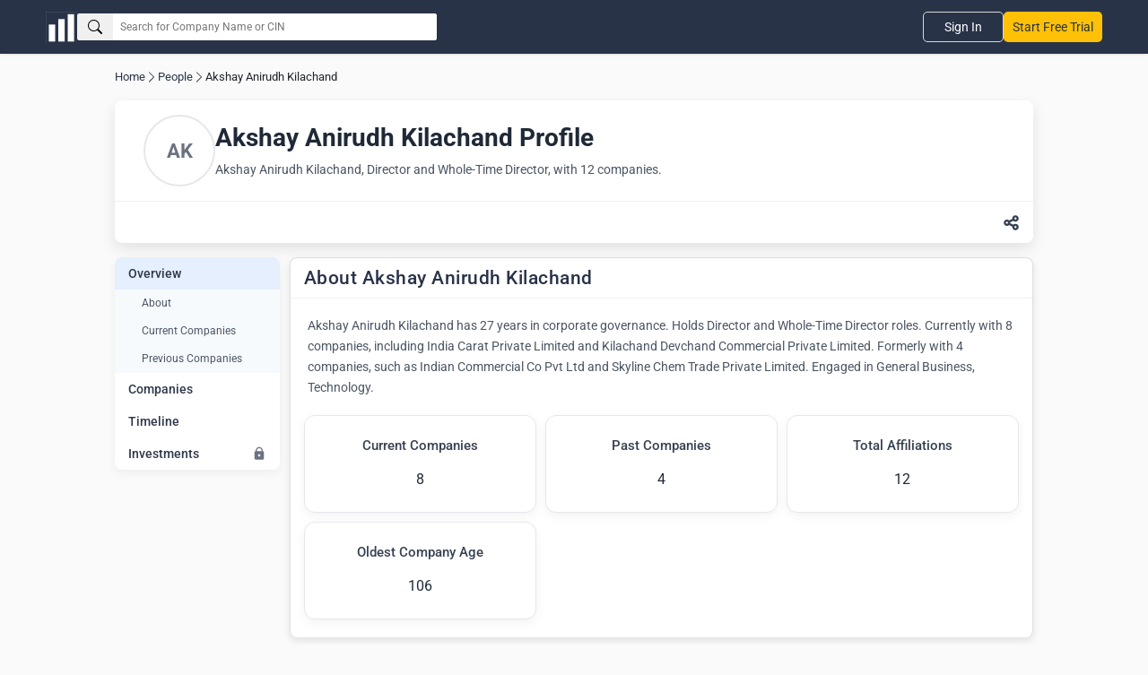

--- FILE ---
content_type: text/html; charset=utf-8
request_url: https://www.thecompanycheck.com/people-profile/akshay-anirudh-kilachand/00296727
body_size: 11168
content:
<!DOCTYPE html><html lang=en-IN><head><title>Akshay Kilachand | Director Profile | The Company Check</title><meta charset=utf-8><meta name=viewport content="width=device-width, initial-scale=1.0"><meta http-equiv=X-UA-Compatible content="IE=edge"><meta name=description content="Akshay Anirudh Kilachand, Director and Whole-Time Director, with 12 companies: India Carat Private Limited, Kilachand."><meta name=keywords><meta name=author content="The Company Check"><meta name=distribution content=global><meta property=og:title content="Akshay Kilachand | Director Profile | The Company Check"><meta property=og:description content="Akshay Anirudh Kilachand, Director and Whole-Time Director, with 12 companies: India Carat Private Limited, Kilachand."><meta property=og:image content=https://www.thecompanycheck.com/images/thecompanycheck_1200_627.jpg><meta property=og:url content=https://www.thecompanycheck.com/people-profile/akshay-anirudh-kilachand/00296727><meta property=og:type content=website><meta property=og:image:width content=1200><meta property=og:image:height content=627><meta name=twitter:title content="Akshay Kilachand | Director Profile | The Company Check"><meta name=twitter:description content="Akshay Anirudh Kilachand, Director and Whole-Time Director, with 12 companies: India Carat Private Limited, Kilachand."><meta name=twitter:image content=https://www.thecompanycheck.com/images/thecompanycheck_1200_627.jpg><meta name=twitter:creator content=@TheCompanyCheck><meta name=twitter:site content=@TheCompanyCheck><meta name=twitter:card content=summary_large_image><meta itemprop=name content="Akshay Kilachand | Director Profile | The Company Check"><meta itemprop=description content="Akshay Anirudh Kilachand, Director and Whole-Time Director, with 12 companies: India Carat Private Limited, Kilachand."><meta name=theme-color content=#293348><meta property=fb:page_id content=110745230275774><meta property=fb:app_id content=1299157640253783><meta name=robots content="index, follow"><link rel=canonical href=https://www.thecompanycheck.com/people-profile/akshay-anirudh-kilachand/00296727><link rel=apple-touch-icon sizes=180x180 href=/apple-touch-icon.png><link rel=icon type=image/png sizes=32x32 href=/favicon-32x32.png><link rel=icon type=image/png sizes=16x16 href=/favicon-16x16.png><script src="/cdn-cgi/scripts/7d0fa10a/cloudflare-static/rocket-loader.min.js" data-cf-settings="25f2ce431ad54aa94244175d-|49"></script><link rel=stylesheet href=https://cdnjs.cloudflare.com/ajax/libs/font-awesome/6.6.0/css/all.min.css referrerpolicy=no-referrer as=style onload="this.onload=null;this.rel='stylesheet'"><noscript><link rel=stylesheet href=https://cdnjs.cloudflare.com/ajax/libs/font-awesome/6.6.0/css/all.min.css></noscript><style type="text/css">@font-face {font-family:Roboto;font-style:normal;font-weight:400;src:url(/cf-fonts/s/roboto/5.0.11/cyrillic/400/normal.woff2);unicode-range:U+0301,U+0400-045F,U+0490-0491,U+04B0-04B1,U+2116;font-display:swap;}@font-face {font-family:Roboto;font-style:normal;font-weight:400;src:url(/cf-fonts/s/roboto/5.0.11/greek-ext/400/normal.woff2);unicode-range:U+1F00-1FFF;font-display:swap;}@font-face {font-family:Roboto;font-style:normal;font-weight:400;src:url(/cf-fonts/s/roboto/5.0.11/vietnamese/400/normal.woff2);unicode-range:U+0102-0103,U+0110-0111,U+0128-0129,U+0168-0169,U+01A0-01A1,U+01AF-01B0,U+0300-0301,U+0303-0304,U+0308-0309,U+0323,U+0329,U+1EA0-1EF9,U+20AB;font-display:swap;}@font-face {font-family:Roboto;font-style:normal;font-weight:400;src:url(/cf-fonts/s/roboto/5.0.11/latin/400/normal.woff2);unicode-range:U+0000-00FF,U+0131,U+0152-0153,U+02BB-02BC,U+02C6,U+02DA,U+02DC,U+0304,U+0308,U+0329,U+2000-206F,U+2074,U+20AC,U+2122,U+2191,U+2193,U+2212,U+2215,U+FEFF,U+FFFD;font-display:swap;}@font-face {font-family:Roboto;font-style:normal;font-weight:400;src:url(/cf-fonts/s/roboto/5.0.11/latin-ext/400/normal.woff2);unicode-range:U+0100-02AF,U+0304,U+0308,U+0329,U+1E00-1E9F,U+1EF2-1EFF,U+2020,U+20A0-20AB,U+20AD-20CF,U+2113,U+2C60-2C7F,U+A720-A7FF;font-display:swap;}@font-face {font-family:Roboto;font-style:normal;font-weight:400;src:url(/cf-fonts/s/roboto/5.0.11/greek/400/normal.woff2);unicode-range:U+0370-03FF;font-display:swap;}@font-face {font-family:Roboto;font-style:normal;font-weight:400;src:url(/cf-fonts/s/roboto/5.0.11/cyrillic-ext/400/normal.woff2);unicode-range:U+0460-052F,U+1C80-1C88,U+20B4,U+2DE0-2DFF,U+A640-A69F,U+FE2E-FE2F;font-display:swap;}@font-face {font-family:Roboto;font-style:normal;font-weight:500;src:url(/cf-fonts/s/roboto/5.0.11/greek-ext/500/normal.woff2);unicode-range:U+1F00-1FFF;font-display:swap;}@font-face {font-family:Roboto;font-style:normal;font-weight:500;src:url(/cf-fonts/s/roboto/5.0.11/latin/500/normal.woff2);unicode-range:U+0000-00FF,U+0131,U+0152-0153,U+02BB-02BC,U+02C6,U+02DA,U+02DC,U+0304,U+0308,U+0329,U+2000-206F,U+2074,U+20AC,U+2122,U+2191,U+2193,U+2212,U+2215,U+FEFF,U+FFFD;font-display:swap;}@font-face {font-family:Roboto;font-style:normal;font-weight:500;src:url(/cf-fonts/s/roboto/5.0.11/cyrillic/500/normal.woff2);unicode-range:U+0301,U+0400-045F,U+0490-0491,U+04B0-04B1,U+2116;font-display:swap;}@font-face {font-family:Roboto;font-style:normal;font-weight:500;src:url(/cf-fonts/s/roboto/5.0.11/greek/500/normal.woff2);unicode-range:U+0370-03FF;font-display:swap;}@font-face {font-family:Roboto;font-style:normal;font-weight:500;src:url(/cf-fonts/s/roboto/5.0.11/vietnamese/500/normal.woff2);unicode-range:U+0102-0103,U+0110-0111,U+0128-0129,U+0168-0169,U+01A0-01A1,U+01AF-01B0,U+0300-0301,U+0303-0304,U+0308-0309,U+0323,U+0329,U+1EA0-1EF9,U+20AB;font-display:swap;}@font-face {font-family:Roboto;font-style:normal;font-weight:500;src:url(/cf-fonts/s/roboto/5.0.11/cyrillic-ext/500/normal.woff2);unicode-range:U+0460-052F,U+1C80-1C88,U+20B4,U+2DE0-2DFF,U+A640-A69F,U+FE2E-FE2F;font-display:swap;}@font-face {font-family:Roboto;font-style:normal;font-weight:500;src:url(/cf-fonts/s/roboto/5.0.11/latin-ext/500/normal.woff2);unicode-range:U+0100-02AF,U+0304,U+0308,U+0329,U+1E00-1E9F,U+1EF2-1EFF,U+2020,U+20A0-20AB,U+20AD-20CF,U+2113,U+2C60-2C7F,U+A720-A7FF;font-display:swap;}@font-face {font-family:Roboto;font-style:normal;font-weight:700;src:url(/cf-fonts/s/roboto/5.0.11/cyrillic-ext/700/normal.woff2);unicode-range:U+0460-052F,U+1C80-1C88,U+20B4,U+2DE0-2DFF,U+A640-A69F,U+FE2E-FE2F;font-display:swap;}@font-face {font-family:Roboto;font-style:normal;font-weight:700;src:url(/cf-fonts/s/roboto/5.0.11/greek/700/normal.woff2);unicode-range:U+0370-03FF;font-display:swap;}@font-face {font-family:Roboto;font-style:normal;font-weight:700;src:url(/cf-fonts/s/roboto/5.0.11/greek-ext/700/normal.woff2);unicode-range:U+1F00-1FFF;font-display:swap;}@font-face {font-family:Roboto;font-style:normal;font-weight:700;src:url(/cf-fonts/s/roboto/5.0.11/cyrillic/700/normal.woff2);unicode-range:U+0301,U+0400-045F,U+0490-0491,U+04B0-04B1,U+2116;font-display:swap;}@font-face {font-family:Roboto;font-style:normal;font-weight:700;src:url(/cf-fonts/s/roboto/5.0.11/latin-ext/700/normal.woff2);unicode-range:U+0100-02AF,U+0304,U+0308,U+0329,U+1E00-1E9F,U+1EF2-1EFF,U+2020,U+20A0-20AB,U+20AD-20CF,U+2113,U+2C60-2C7F,U+A720-A7FF;font-display:swap;}@font-face {font-family:Roboto;font-style:normal;font-weight:700;src:url(/cf-fonts/s/roboto/5.0.11/latin/700/normal.woff2);unicode-range:U+0000-00FF,U+0131,U+0152-0153,U+02BB-02BC,U+02C6,U+02DA,U+02DC,U+0304,U+0308,U+0329,U+2000-206F,U+2074,U+20AC,U+2122,U+2191,U+2193,U+2212,U+2215,U+FEFF,U+FFFD;font-display:swap;}@font-face {font-family:Roboto;font-style:normal;font-weight:700;src:url(/cf-fonts/s/roboto/5.0.11/vietnamese/700/normal.woff2);unicode-range:U+0102-0103,U+0110-0111,U+0128-0129,U+0168-0169,U+01A0-01A1,U+01AF-01B0,U+0300-0301,U+0303-0304,U+0308-0309,U+0323,U+0329,U+1EA0-1EF9,U+20AB;font-display:swap;}</style><script type=application/ld+json>{"@context":"https://schema.org/","@type":"WebSite","mainEntity":{"@type":"Organization","name":"The Company Check","alternateName":"Thecompanycheck","legalName":"TCC Information PVT LTD","foundingDate":"19 Oct 2019","url":"https://www.thecompanycheck.com","logo":"https://www.thecompanycheck.com/Images/tcc-logo/companycheck_logo.webp","description":"The Company Check is a powerful platform offering comprehensive private and public company data. Using advanced algorithms, we deliver financial insights, corporate structures, director and shareholder details. Users can search extensive databases, track competitors, and generate in-depth reports. With detailed investment data and market trends, we empower businesses and investors to make confident, informed decisions.","address":{"@type":"PostalAddress","streetAddress":"Unit 24 Ground Floor, Tower B2, Spaze Itech Park, Sec-49, Sohna Road","addressLocality":"Gurgaon","addressRegion":"Haryana","postalCode":"122018","addressCountry":"IN"},"contactPoint":{"@type":"ContactPoint","contactType":"customer support","email":"support@thecompanycheck.com","url":"https://www.thecompanycheck.com"},"sameAs":["https://www.linkedin.com/company/the-company-check","https://www.facebook.com/The-Company-Check-104898894321356","https://twitter.com/TheCompanyCheck","https://www.youtube.com/channel/UCUtj-H5uYewlHCuJMSzI8bQ","https://www.quora.com/profile/The-Company-Check/"]}}</script><script async type=application/ld+json>{"@context":"https://schema.org/","@type":"WebSite","name":"The Company Check","url":"https://www.thecompanycheck.com","potentialAction":{"@type":"SearchAction","target":"https://www.thecompanycheck.com/textsearch?q={search_term_string}","query-input":"required name=search_term_string"}}</script><script async type=application/ld+json>{"@context":"https://schema.org/","@type":"BreadcrumbList","itemListElement":[{"@type":"ListItem","position":1,"item":[{"@id":"https://www.thecompanycheck.com/","name":"The Company Check"}]},{"@type":"ListItem","position":2,"item":[{"@id":"https://www.thecompanycheck.com/director-directory","name":"People"}]},{"@type":"ListItem","position":3,"item":[{"@id":"https://www.thecompanycheck.com/people-profile/akshay-anirudh-kilachand/00296727","name":"AKSHAY ANIRUDH KILACHAND"}]}]}</script><script type=application/ld+json>{"@context":"https://schema.org/","@type":"WebPage","mainEntity":{"@type":"Person","name":"Akshay Kilachand","knows":"AKSHAY ANIRUDH KILACHAND","image":"","url":"https://www.thecompanycheck.com/people-profile/akshay-anirudh-kilachand/00296727","description":"Akshay Anirudh Kilachand has 27 years in corporate governance. Holds Director and Whole-Time Director roles. Currently with 8 companies, including India Carat Private Limited and Kilachand Devchand Commercial Private Limited. Formerly with 4 companies, such as Indian Commercial Co Pvt Ltd and Skyline Chem Trade Private Limited. Engaged in General Business, Technology. ","gender":"Male","Nationality":"GB","address":{"@type":"PostalAddress","addressLocality":"KILACHAND HOUSE, NEPEANSEA RD, MALABAR HILL MUMBAI MUMBAI 400006 MH IN","addressRegion":"-","postalCode":"400006","addressCountry":"IN"},"memberOf":[{"@type":"Organization","name":"India Carat Private Limited","image":"https://img.thecompanycheck.com/companylogo/india_carat_private_limited.webp","logo":"https://img.thecompanycheck.com/companylogo/india_carat_private_limited.webp","url":"www.thecompanycheck.com/company/india-carat-private-limited/U01110MH1933PTC001922"},{"@type":"Organization","name":"Kilachand Devchand Commercial Private Limited","url":"www.thecompanycheck.com/company/kilachand-devchand-commercial-private-limited/U51909MH2003PTC141348"},{"@type":"Organization","name":"Sigma Tech India Private Limited","image":"https://img.thecompanycheck.com/companylogo/plesk_096cffa2.webp","logo":"https://img.thecompanycheck.com/companylogo/plesk_096cffa2.webp","url":"www.thecompanycheck.com/company/sigma-tech-india-private-limited/U72900MH2001PTC130576"},{"@type":"Organization","name":"Dealwell Consultants Private Limited","url":"www.thecompanycheck.com/company/dealwell-consultants-private-limited/U74140MH1995PTC088074"},{"@type":"Organization","name":"Indian Commercial Co Pvt Ltd","image":"https://img.thecompanycheck.com/companylogo/indian_commercial_company_pvt_ltd_4e4b2cdd.webp","logo":"https://img.thecompanycheck.com/companylogo/indian_commercial_company_pvt_ltd_4e4b2cdd.webp","url":"www.thecompanycheck.com/company/indian-commercial-co-pvt-ltd/U74999MH1943PTC004042"},{"@type":"Organization","name":"Kilachand Devchand And Company Private Limited","url":"www.thecompanycheck.com/company/kilachand-devchand-and-company-private-limited/U91900MH1919PTC000613"},{"@type":"Organization","name":"Skyline Chem Trade Private Limited","url":"www.thecompanycheck.com/company/skyline-chem-trade-private-limited/U99999MH2002PTC137508"},{"@type":"Organization","name":"Cam Food Concepts Llp","url":"www.thecompanycheck.com/company/cam-food-concepts-llp/AAA-7341"}]},"sameAs":["https://www.linkedin.com/in/akshay-kilachand-372a511/"],"hasPart":{"@type":"WebPageElement"}}</script><script rel=preload src=https://www.gstatic.com/charts/loader.js type="25f2ce431ad54aa94244175d-text/javascript"></script><script src=/js/minifiedChart.js type="25f2ce431ad54aa94244175d-text/javascript"></script><script src="/js/BundleFiles/preloginJs.min.js?v=1.2" type="25f2ce431ad54aa94244175d-text/javascript"></script><link rel=stylesheet href="/css/BundleFiles/WithOutLogin25.min.css?ts=1.2" media=all><script async src="https://www.googletagmanager.com/gtag/js?id=G-BJ2R3ED1FH" type="25f2ce431ad54aa94244175d-text/javascript"></script><script type="25f2ce431ad54aa94244175d-text/javascript">window.dataLayer=window.dataLayer||[];function gtag(){dataLayer.push(arguments);}
gtag('js',new Date());gtag('config','G-BJ2R3ED1FH');</script><body data-spy=scroll data-target=.navbar-fixed-top><input type=hidden id=ReturncanonicalUrl value=https://www.thecompanycheck.com/people-profile/akshay-anirudh-kilachand/00296727><div id=loadingElement class=modal-loader role=status aria-live=polite><div class=loader-overlap><div class=loading><span></span> <span></span> <span></span></div></div></div><header class="main-header-top navbar navbar-default navbar-expand-lg inner-header"><nav class=main-header-flex aria-label="Main navigation"><div class="company-logo lazyload"><a href="/" class=d-block aria-label="Dashboard Home"> <img src=/Images/tcc-logo/dashboard-logo.webp loading=lazy alt="The Company Check logo for business dashboard" width=35 height=35> </a></div><form role=search class=header-search-flex onclick="if (!window.__cfRLUnblockHandlers) return false; preventClose(event)" id=searchboxexpandable data-cf-modified-25f2ce431ad54aa94244175d-=""><div class="search-input-bx lazyload"><button id=btnSearch type=button class=searchbtn aria-label=Search> <svg xmlns=http://www.w3.org/2000/svg width=16 height=16 fill=currentColor class="bi bi-search" viewBox="0 0 16 16"><path d="M11.742 10.344a6.5 6.5 0 1 0-1.397 1.398h-.001q.044.06.098.115l3.85 3.85a1 1 0 0 0 1.415-1.414l-3.85-3.85a1 1 0 0 0-.115-.1zM12 6.5a5.5 5.5 0 1 1-11 0 5.5 5.5 0 0 1 11 0" /></svg> </button> <input id=txtSearchGlobal placeholder="Search for Company Name or CIN" aria-label=Search><div id=ul_CompanyListGlobal style=display:none class="innse98s new-search-box"><div class=new-search-top style=display:none id=SearchHeaderTab><ul class=new-search-tabs role=tablist><li role=tab data-tab=searchallData class="active lazyload">All<li role=tab data-tab=Companysearchtab class=lazyload>Companies<li role=tab data-tab=Peoplesearchtab class=lazyload>People</ul></div><div class="search-content active" id=searchallData role=tabpanel><div class=search-header-inner-box><div class=search-heading>Companies</div><ul class=new-search-list-item id=AllDataSearch></ul></div><div id=peopleSearchaheader style=display:none;margin-top:10px class=search-header-inner-box><div class=search-heading>People</div><ul class=new-search-list-item id=AllDataPeopleSearch></ul></div></div><div class=search-content id=Companysearchtab role=tabpanel><div class=search-heading>Companies</div><ul class=new-search-list-item id=CompanysearchtabData></ul></div><div class=search-content id=Peoplesearchtab role=tabpanel><div class=search-heading>People</div><ul class=new-search-list-item id=PeoplesearchtabData></ul></div></div></div></form><nav class=header-nav-right aria-label="Secondary navigation"><div class=mobile-togglemenu><div class=signupli><a class=lazyload href=https://platform.thecompanycheck.com/signup>Start Free Trial</a></div><button class=tagglemenu-bar aria-label="Toggle navigation menu" aria-expanded=false> <svg xmlns=http://www.w3.org/2000/svg width=30 height=30 fill=currentColor class="bi bi-list" viewBox="0 0 16 16"><path fill-rule=evenodd d="M2.5 12a.5.5 0 0 1 .5-.5h10a.5.5 0 0 1 0 1H3a.5.5 0 0 1-.5-.5m0-4a.5.5 0 0 1 .5-.5h10a.5.5 0 0 1 0 1H3a.5.5 0 0 1-.5-.5m0-4a.5.5 0 0 1 .5-.5h10a.5.5 0 0 1 0 1H3a.5.5 0 0 1-.5-.5" /></svg> </button></div><ul class="header-nav headernav-dropdown"><li class=signinbtn><a class=lazyload href=https://platform.thecompanycheck.com/account>Sign In</a><li class="signupli mobiledevice"><a class=lazyload href=https://platform.thecompanycheck.com/signup>Start Free Trial</a></ul></nav> </nav></header><main role=main class=main-content-body><main class=people-profile-main style=margin-top:1rem><div class=main-bradcrum-item style=width:80%><a href=https://www.thecompanycheck.com title=Home>Home</a><svg xmlns=http://www.w3.org/2000/svg width=14 height=14 fill=currentColor class="bi bi-chevron-right" viewBox="0 0 16 16"><path fill-rule=evenodd d="M4.646 1.646a.5.5 0 0 1 .708 0l6 6a.5.5 0 0 1 0 .708l-6 6a.5.5 0 0 1-.708-.708L10.293 8 4.646 2.354a.5.5 0 0 1 0-.708"></path></svg><a href=https://www.thecompanycheck.com/director-directory>People</a><svg xmlns=http://www.w3.org/2000/svg width=14 height=14 fill=currentColor class="bi bi-chevron-right" viewBox="0 0 16 16"><path fill-rule=evenodd d="M4.646 1.646a.5.5 0 0 1 .708 0l6 6a.5.5 0 0 1 0 .708l-6 6a.5.5 0 0 1-.708-.708L10.293 8 4.646 2.354a.5.5 0 0 1 0-.708"></path></svg><span class=current-page style=cursor:pointer>Akshay Anirudh Kilachand</span></div><div class=profile-card-header><div class=profile-card><p class="profile-img initial-nm">AK<div class=profile-info><h2 class=profile-name>Akshay Anirudh Kilachand Profile</h2><p>Akshay Anirudh Kilachand, Director and Whole-Time Director, with 12 companies.</div></div><div class=action-buttons><div class=left></div><div class=right></div><button class=share-btn id=shareButton onclick="if (!window.__cfRLUnblockHandlers) return false; toggleShareOptions()" aria-label="Share this content" data-cf-modified-25f2ce431ad54aa94244175d-=""><svg xmlns=http://www.w3.org/2000/svg viewBox="0 0 448 512" fill=currentColor width=16><path d="M448 127.1C448 181 405 223.1 352 223.1C326.1 223.1 302.6 213.8 285.4 197.1L191.3 244.1C191.8 248 191.1 251.1 191.1 256C191.1 260 191.8 263.1 191.3 267.9L285.4 314.9C302.6 298.2 326.1 288 352 288C405 288 448 330.1 448 384C448 437 405 480 352 480C298.1 480 256 437 256 384C256 379.1 256.2 376 256.7 372.1L162.6 325.1C145.4 341.8 121.9 352 96 352C42.98 352 0 309 0 256C0 202.1 42.98 160 96 160C121.9 160 145.4 170.2 162.6 186.9L256.7 139.9C256.2 135.1 256 132 256 128C256 74.98 298.1 32 352 32C405 32 448 74.98 448 128L448 127.1zM95.1 287.1C113.7 287.1 127.1 273.7 127.1 255.1C127.1 238.3 113.7 223.1 95.1 223.1C78.33 223.1 63.1 238.3 63.1 255.1C63.1 273.7 78.33 287.1 95.1 287.1zM352 95.1C334.3 95.1 320 110.3 320 127.1C320 145.7 334.3 159.1 352 159.1C369.7 159.1 384 145.7 384 127.1C384 110.3 369.7 95.1 352 95.1zM352 416C369.7 416 384 401.7 384 384C384 366.3 369.7 352 352 352C334.3 352 320 366.3 320 384C320 401.7 334.3 416 352 416z"></path></svg></button></div><div id=people-profile-share class=people-profile-share-popup style=display:none><div id=share-buttons><a href="https://api.whatsapp.com/send?text=Akshay Kilachand | Director Profile | The Company Check %20 https://www.thecompanycheck.com/people-profile/akshay-anirudh-kilachand/00296727" data-action=share/whatsapp/share target=_blank> <svg xmlns=http://www.w3.org/2000/svg width=16 height=16 fill=currentColor class="bi bi-whatsapp" viewBox="0 0 16 16"><path d="M13.601 2.326A7.85 7.85 0 0 0 7.994 0C3.627 0 .068 3.558.064 7.926c0 1.399.366 2.76 1.057 3.965L0 16l4.204-1.102a7.9 7.9 0 0 0 3.79.965h.004c4.368 0 7.926-3.558 7.93-7.93A7.9 7.9 0 0 0 13.6 2.326zM7.994 14.521a6.6 6.6 0 0 1-3.356-.92l-.24-.144-2.494.654.666-2.433-.156-.251a6.56 6.56 0 0 1-1.007-3.505c0-3.626 2.957-6.584 6.591-6.584a6.56 6.56 0 0 1 4.66 1.931 6.56 6.56 0 0 1 1.928 4.66c-.004 3.639-2.961 6.592-6.592 6.592m3.615-4.934c-.197-.099-1.17-.578-1.353-.646-.182-.065-.315-.099-.445.099-.133.197-.513.646-.627.775-.114.133-.232.148-.43.05-.197-.1-.836-.308-1.592-.985-.59-.525-.985-1.175-1.103-1.372-.114-.198-.011-.304.088-.403.087-.088.197-.232.296-.346.1-.114.133-.198.198-.33.065-.134.034-.248-.015-.347-.05-.099-.445-1.076-.612-1.47-.16-.389-.323-.335-.445-.34-.114-.007-.247-.007-.38-.007a.73.73 0 0 0-.529.247c-.182.198-.691.677-.691 1.654s.71 1.916.81 2.049c.098.133 1.394 2.132 3.383 2.992.47.205.84.326 1.129.418.475.152.904.129 1.246.08.38-.058 1.171-.48 1.338-.943.164-.464.164-.86.114-.943-.049-.084-.182-.133-.38-.232"></path></svg> Whatsapp </a> <a href="/cdn-cgi/l/email-protection#[base64]" target=_blank> <svg xmlns=http://www.w3.org/2000/svg width=16 height=16 fill=currentColor class="bi bi-envelope-fill" viewBox="0 0 16 16"><path d="M.05 3.555A2 2 0 0 1 2 2h12a2 2 0 0 1 1.95 1.555L8 8.414zM0 4.697v7.104l5.803-3.558zM6.761 8.83l-6.57 4.027A2 2 0 0 0 2 14h12a2 2 0 0 0 1.808-1.144l-6.57-4.027L8 9.586zm3.436-.586L16 11.801V4.697z"></path></svg> Email </a> <a href="https://www.facebook.com/sharer/sharer.php?u=https://www.thecompanycheck.com/people-profile/akshay-anirudh-kilachand/00296727" target=_blank> <svg xmlns=http://www.w3.org/2000/svg width=16 height=16 fill=currentColor class="bi bi-facebook" viewBox="0 0 16 16"><path d="M16 8.049c0-4.446-3.582-8.05-8-8.05C3.58 0-.002 3.603-.002 8.05c0 4.017 2.926 7.347 6.75 7.951v-5.625h-2.03V8.05H6.75V6.275c0-2.017 1.195-3.131 3.022-3.131.876 0 1.791.157 1.791.157v1.98h-1.009c-.993 0-1.303.621-1.303 1.258v1.51h2.218l-.354 2.326H9.25V16c3.824-.604 6.75-3.934 6.75-7.951"></path></svg> Facebook </a> <a href="https://twitter.com/intent/tweet?url=https://www.thecompanycheck.com/people-profile/akshay-anirudh-kilachand/00296727&amp;text=Akshay Anirudh Kilachand, Director and Whole-Time Director, with 12 companies: India Carat Private Limited, Kilachand." target=_blank> <svg xmlns=http://www.w3.org/2000/svg width=16 height=16 fill=currentColor class="bi bi-twitter-x" viewBox="0 0 16 16"><path d="M12.6.75h2.454l-5.36 6.142L16 15.25h-4.937l-3.867-5.07-4.425 5.07H.316l5.733-6.57L0 .75h5.063l3.495 4.633L12.601.75Zm-.86 13.028h1.36L4.323 2.145H2.865z"></path></svg> Twitter </a> <a href="https://www.linkedin.com/shareArticle?url=https://www.thecompanycheck.com/people-profile/akshay-anirudh-kilachand/00296727&amp;title=&amp;summary=Akshay Anirudh Kilachand, Director and Whole-Time Director, with 12 companies: India Carat Private Limited, Kilachand.&amp;source=TheCompanyCheck" target=_blank> <svg xmlns=http://www.w3.org/2000/svg width=16 height=16 fill=currentColor class="bi bi-linkedin" viewBox="0 0 16 16"><path d="M0 1.146C0 .513.526 0 1.175 0h13.65C15.474 0 16 .513 16 1.146v13.708c0 .633-.526 1.146-1.175 1.146H1.175C.526 16 0 15.487 0 14.854zm4.943 12.248V6.169H2.542v7.225zm-1.2-8.212c.837 0 1.358-.554 1.358-1.248-.015-.709-.52-1.248-1.342-1.248S2.4 3.226 2.4 3.934c0 .694.521 1.248 1.327 1.248zm4.908 8.212V9.359c0-.216.016-.432.08-.586.173-.431.568-.878 1.232-.878.869 0 1.216.662 1.216 1.634v3.865h2.401V9.25c0-2.22-1.184-3.252-2.764-3.252-1.274 0-1.845.7-2.165 1.193v.025h-.016l.016-.025V6.169h-2.4c.03.678 0 7.225 0 7.225z"></path></svg> LinkedIn </a> <button id=copyButton onclick="if (!window.__cfRLUnblockHandlers) return false; copyToClipboard()" data-cf-modified-25f2ce431ad54aa94244175d-=""><svg xmlns=http://www.w3.org/2000/svg width=16 height=16 fill=currentColor class="bi bi-copy" viewBox="0 0 16 16"><path fill-rule=evenodd d="M4 2a2 2 0 0 1 2-2h8a2 2 0 0 1 2 2v8a2 2 0 0 1-2 2H6a2 2 0 0 1-2-2zm2-1a1 1 0 0 0-1 1v8a1 1 0 0 0 1 1h8a1 1 0 0 0 1-1V2a1 1 0 0 0-1-1zM2 5a1 1 0 0 0-1 1v8a1 1 0 0 0 1 1h8a1 1 0 0 0 1-1v-1h1v1a2 2 0 0 1-2 2H2a2 2 0 0 1-2-2V6a2 2 0 0 1 2-2h1v1z"></path></svg> Copy URL</button></div></div></div><script data-cfasync="false" src="/cdn-cgi/scripts/5c5dd728/cloudflare-static/email-decode.min.js"></script><script type="25f2ce431ad54aa94244175d-text/javascript">const shareButton=document.getElementById("shareButton");const shareOptions=document.getElementById("people-profile-share");shareButton.addEventListener("click",()=>{const isHidden=shareOptions.style.display==="none"||shareOptions.style.display==="";shareOptions.style.display=isHidden?"block":"none";});document.addEventListener("click",(event)=>{if(shareOptions.style.display==="block"&&!shareOptions.contains(event.target)&&!shareButton.contains(event.target)){shareOptions.style.display="none";}});function copyToClipboard(text){navigator.clipboard.writeText(text).then(function(){alert("URL copied to clipboard!");},function(err){alert("Failed to copy: "+err);});}</script><script type="25f2ce431ad54aa94244175d-text/javascript">function copyToClipboard(){var urlToCopy="https://www.thecompanycheck.com/people-profile/akshay-anirudh-kilachand/00296727";var textArea=document.createElement("textarea");textArea.value=urlToCopy;document.body.appendChild(textArea);textArea.select();textArea.setSelectionRange(0,99999);try{var successful=document.execCommand("copy");if(successful){var copyButton=document.getElementById("copyButton");copyButton.textContent="Copied!";}else{console.log("Copy failed");}}catch(err){console.error("Error while copying: ",err);}
document.body.removeChild(textArea);setTimeout(function(){copyButton.textContent="Copy URL";},2000);}</script><script type="25f2ce431ad54aa94244175d-text/javascript">document.querySelectorAll('a[href*="#"]').forEach(anchor=>{anchor.addEventListener('click',function(event){event.preventDefault();const href=this.getAttribute('href');const[basePath,targetId]=href.split('#');document.querySelectorAll('.dir-submenu li a').forEach(link=>{link.classList.remove('active');});this.classList.add('active');if(targetId){if(!basePath||basePath===window.location.pathname){const targetElement=document.getElementById(targetId);if(targetElement){const headerOffset=70;const elementPosition=targetElement.getBoundingClientRect().top;const offsetPosition=elementPosition+window.pageYOffset-headerOffset;window.scrollTo({top:offsetPosition,behavior:'smooth'});}}else{window.location.href=`${basePath}#${targetId}`;}}});});window.addEventListener('scroll',()=>{const scrollPosition=window.pageYOffset;document.querySelectorAll('.dir-submenu li a').forEach(anchor=>{const targetId=anchor.getAttribute('href').split('#')[1];if(targetId){const section=document.getElementById(targetId);if(section){const sectionTop=section.getBoundingClientRect().top+window.pageYOffset-70;const sectionHeight=section.offsetHeight;if(scrollPosition>=sectionTop&&scrollPosition<sectionTop+sectionHeight){document.querySelectorAll('.dir-submenu li a').forEach(link=>{link.classList.remove('active');});anchor.classList.add('active');}}}});});</script><div class=director-page-row><aside class=director-page-left><nav aria-labelledby=navigation class=sidebar><ul role=menubar class=director-overview-menu aria-labelledby=menubar-label><li role=menuitem aria-haspopup=true aria-expanded=true><a href=/people-profile/akshay-anirudh-kilachand/00296727 class=active> Overview </a><ul role=menu class=dir-submenu aria-label=overview-submenu><li role=menuitem><a href=#overview>About</a><li role=menuitem><a href=#curentcompanies>Current Companies</a><li role=menuitem><a href=#previouscompanies>Previous Companies</a></ul><li role=menuitem><a href=/people-profile/akshay-anirudh-kilachand/associated-company-shares/00296727> Companies </a><li role=menuitem><a href=/people-profile/akshay-anirudh-kilachand/directorship-timeline/00296727> Timeline </a><li role=menuitem><a href=https://platform.thecompanycheck.com/account>Investments <svg xmlns=http://www.w3.org/2000/svg width=20 height=20 viewBox="0 0 24 24"><path d="M12 1C8.68 1 6 3.68 6 7v1c-1.1 0-2 .9-2 2v10c0 1.1.9 2 2 2h12c1.1 0 2-.9 2-2V10c0-1.1-.9-2-2-2V7C18 3.68 15.32 1 12 1zm0 2c2.28 0 4 1.72 4 4v1H8V7c0-2.28 1.72-4 4-4zm0 10c1.1 0 2 .9 2 2s-.9 2-2 2-2-.9-2-2 .9-2 2-2z"></path></svg></a></ul></nav></aside><div class=director-page-right><section id=overview class=spacing-section><div class=sec-head-top><h2 class=sec-head>About Akshay Anirudh Kilachand</h2></div><div class=about-section><p>Akshay Anirudh Kilachand has 27 years in corporate governance. Holds Director and Whole-Time Director roles. Currently with 8 companies, including India Carat Private Limited and Kilachand Devchand Commercial Private Limited. Formerly with 4 companies, such as Indian Commercial Co Pvt Ltd and Skyline Chem Trade Private Limited. Engaged in General Business, Technology.</div><section id=key-indicators class=keyindicatorssection><div class=key-indicators-section><div class=key-indicators-grid><div class=key-indicator-card><h3>Current Companies</h3><p>8</div><div class=key-indicator-card><h3>Past Companies</h3><p>4</div><div class=key-indicator-card><h3>Total Affiliations</h3><p>12</div><div class=key-indicator-card><h3>Oldest Company Age</h3><p>106</div></div></div></section></section><section id=curentcompanies class="spacing-section fade-in"><div class=sec-head-top><h2 class=sec-head>Companies Associated with Akshay Anirudh Kilachand</h2></div><h3 class=subheading>Current Companies</h3><div class=company-grid><article class=company-card><img src=https://img.thecompanycheck.com/companylogo/INDIA_CARAT_PRIVATE_LIMITED.webp alt="India Carat Private Limited Logo" class=director-company-logo><h3><a class=lazyload href=/company/india-carat-private-limited/U01110MH1933PTC001922> India Carat Private Limited </a></h3><p><strong>Founded:</strong> 1933<p><strong>Status:</strong> <span class=status-inactive> Amalgamated </span><p><strong>Designation:</strong> Director</article><article class=company-card><img src=/Images/default-com-logo.webp alt="Default Company Logo" class=director-company-logo><h3><a class=lazyload href=/company/kilachand-devchand-commercial-private-limited/U51909MH2003PTC141348> Kilachand Devchand Commercial Private Limited </a></h3><p><strong>Founded:</strong> 2003<p><strong>Status:</strong> <span class=status-inactive> Strike Off </span><p><strong>Designation:</strong> Director</article><article class=company-card><img src=https://img.thecompanycheck.com/companylogo/Plesk_096cffa2.webp alt="Sigma Tech India Private Limited Logo" class=director-company-logo><h3><a class=lazyload href=/company/sigma-tech-india-private-limited/U72900MH2001PTC130576> Sigma Tech India Private Limited </a></h3><p><strong>Founded:</strong> 2001<p><strong>Status:</strong> <span class=status-active> Active </span><p><strong>Designation:</strong> Director</article><article class=company-card><img src=/Images/default-com-logo.webp alt="Default Company Logo" class=director-company-logo><h3><a class=lazyload href=/company/dealwell-consultants-private-limited/U74140MH1995PTC088074> Dealwell Consultants Private Limited </a></h3><p><strong>Founded:</strong> 1995<p><strong>Status:</strong> <span class=status-active> Active </span><p><strong>Designation:</strong> Director</article><article class=company-card><img src=https://img.thecompanycheck.com/companylogo/Indian_Commercial_Company_Pvt_Ltd_4e4b2cdd.webp alt="Indian Commercial Co Pvt Ltd Logo" class=director-company-logo><h3><a class=lazyload href=/company/indian-commercial-co-pvt-ltd/U74999MH1943PTC004042> Indian Commercial Co Pvt Ltd </a></h3><p><strong>Founded:</strong> 1943<p><strong>Status:</strong> <span class=status-active> Active </span><p><strong>Designation:</strong> Whole-Time Director</article><article class=company-card><img src=/Images/default-com-logo.webp alt="Default Company Logo" class=director-company-logo><h3><a class=lazyload href=/company/kilachand-devchand-and-company-private-limited/U91900MH1919PTC000613> Kilachand Devchand And Company Private Limited </a></h3><p><strong>Founded:</strong> 1919<p><strong>Status:</strong> <span class=status-active> Active </span><p><strong>Designation:</strong> Director</article></div><div id=previouscompanies><h3 class=subheading>Previous Companies</h3><div class="company-grid previous-companies"><article class=company-card><img src=https://img.thecompanycheck.com/companylogo/Indian_Commercial_Company_Pvt_Ltd_4e4b2cdd.webp alt="Indian Commercial Co Pvt Ltd Logo" class=director-company-logo><h3><a class=lazyload href=/company/indian-commercial-co-pvt-ltd/U74999MH1943PTC004042> Indian Commercial Co Pvt Ltd </a></h3><p><strong>Founded:</strong> 1943<p><strong>Status:</strong> <span class=status-active> Active </span><p><strong>Designation:</strong> Director</article><article class=company-card><img src=/Images/default-com-logo.webp alt="Default Company Logo" class=director-company-logo><h3><a class=lazyload href=/company/skyline-chem-trade-private-limited/U99999MH2002PTC137508> Skyline Chem Trade Private Limited </a></h3><p><strong>Founded:</strong> 2002<p><strong>Status:</strong> <span class=status-active> Active </span><p><strong>Designation:</strong> Additional Director</article><article class=company-card><img src=/Images/default-com-logo.webp alt="Default Company Logo" class=director-company-logo><h3><a class=lazyload href=/company/fairway-sports-private-limited/U92400MH1998PTC113727> Fairway Sports Private Limited </a></h3><p><strong>Founded:</strong> 1998<p><strong>Status:</strong> <span class=status-active> Active </span><p><strong>Designation:</strong> Director</article><article class=company-card><img src=/Images/default-com-logo.webp alt="Default Company Logo" class=director-company-logo><h3><a class=lazyload href=/company/sub-west-restaurants-llp/AAB-5012> Sub West Restaurants Llp </a></h3><p><strong>Founded:</strong> 2013<p><strong>Status:</strong> <span class=status-active> Active </span><p><strong>Designation:</strong> Designated Partner</article></div></div><div class=company-lock-bottom><p>Explore Director's current and past company associations— <a href=/people-profile/akshay-anirudh-kilachand/associated-company-shares/00296727> Uncover their professional journey today!</a></div></section><section id=faq class="spacing-section fade-in"><div class=sec-head-top><h2 class=sec-head>Frequently Asked Questions</h2></div><div class=faq-inner-section><div class=faq-item><div class=faq-question>Who is Akshay Anirudh Kilachand?</div><div class=faq-answer><span>Akshay Anirudh Kilachand has 27 years in corporate governance. Holds Director and Whole-Time Director roles. Currently with 8 companies, including India Carat Private Limited and Kilachand Devchand Commercial Private Limited. Formerly with 4 companies, such as Indian Commercial Co Pvt Ltd and Skyline Chem Trade Private Limited. Engaged in General Business, Technology. </span></div></div><div class=faq-item><div class=faq-question>What is Akshay Anirudh Kilachand&#x27;s role in current companies?</div><div class=faq-answer><span>Akshay Anirudh Kilachand is associated with 8 companies as Director and Whole-Time Director.</span></div></div><div class=faq-item><div class=faq-question>What industries does Akshay Anirudh Kilachand specialize in?</div><div class=faq-answer><span>Akshay Anirudh Kilachand has expertise in General Business, Technology.</span></div></div><div class=faq-item><div class=faq-question>How many years of experience does Akshay Anirudh Kilachand have?</div><div class=faq-answer><span>Akshay Anirudh Kilachand has 27 years in corporate governance.</span></div></div></div></section><section class=lite-plans><div class=content><div class=section-title>Unlock Business Insights – Explore Instantly!</div><p>Search company & director profiles for free and gain access to critical business data.<div class=features><ul><li><svg xmlns=http://www.w3.org/2000/svg width=16 height=16 fill=currentColor class="bi bi-check-square-fill" viewBox="0 0 16 16"><path d="M2 0a2 2 0 0 0-2 2v12a2 2 0 0 0 2 2h12a2 2 0 0 0 2-2V2a2 2 0 0 0-2-2zm10.03 4.97a.75.75 0 0 1 .011 1.05l-3.992 4.99a.75.75 0 0 1-1.08.02L4.324 8.384a.75.75 0 1 1 1.06-1.06l2.094 2.093 3.473-4.425a.75.75 0 0 1 1.08-.022z"></path></svg> 3.1M+ Companies<li><svg xmlns=http://www.w3.org/2000/svg width=16 height=16 fill=currentColor class="bi bi-check-square-fill" viewBox="0 0 16 16"><path d="M2 0a2 2 0 0 0-2 2v12a2 2 0 0 0 2 2h12a2 2 0 0 0 2-2V2a2 2 0 0 0-2-2zm10.03 4.97a.75.75 0 0 1 .011 1.05l-3.992 4.99a.75.75 0 0 1-1.08.02L4.324 8.384a.75.75 0 1 1 1.06-1.06l2.094 2.093 3.473-4.425a.75.75 0 0 1 1.08-.022z"></path></svg> 15M+ Legal Cases</ul><ul><li><svg xmlns=http://www.w3.org/2000/svg width=16 height=16 fill=currentColor class="bi bi-check-square-fill" viewBox="0 0 16 16"><path d="M2 0a2 2 0 0 0-2 2v12a2 2 0 0 0 2 2h12a2 2 0 0 0 2-2V2a2 2 0 0 0-2-2zm10.03 4.97a.75.75 0 0 1 .011 1.05l-3.992 4.99a.75.75 0 0 1-1.08.02L4.324 8.384a.75.75 0 1 1 1.06-1.06l2.094 2.093 3.473-4.425a.75.75 0 0 1 1.08-.022z"></path></svg> 525K+ Credit Ratings<li><svg xmlns=http://www.w3.org/2000/svg width=16 height=16 fill=currentColor class="bi bi-check-square-fill" viewBox="0 0 16 16"><path d="M2 0a2 2 0 0 0-2 2v12a2 2 0 0 0 2 2h12a2 2 0 0 0 2-2V2a2 2 0 0 0-2-2zm10.03 4.97a.75.75 0 0 1 .011 1.05l-3.992 4.99a.75.75 0 0 1-1.08.02L4.324 8.384a.75.75 0 1 1 1.06-1.06l2.094 2.093 3.473-4.425a.75.75 0 0 1 1.08-.022z"></path></svg> 5.8M+ Directors & KMP</ul><ul><li><svg xmlns=http://www.w3.org/2000/svg width=16 height=16 fill=currentColor class="bi bi-check-square-fill" viewBox="0 0 16 16"><path d="M2 0a2 2 0 0 0-2 2v12a2 2 0 0 0 2 2h12a2 2 0 0 0 2-2V2a2 2 0 0 0-2-2zm10.03 4.97a.75.75 0 0 1 .011 1.05l-3.992 4.99a.75.75 0 0 1-1.08.02L4.324 8.384a.75.75 0 1 1 1.06-1.06l2.094 2.093 3.473-4.425a.75.75 0 0 1 1.08-.022z"></path></svg> 750K+ Regulatory Alerts<li><svg xmlns=http://www.w3.org/2000/svg width=16 height=16 fill=currentColor class="bi bi-check-square-fill" viewBox="0 0 16 16"><path d="M2 0a2 2 0 0 0-2 2v12a2 2 0 0 0 2 2h12a2 2 0 0 0 2-2V2a2 2 0 0 0-2-2zm10.03 4.97a.75.75 0 0 1 .011 1.05l-3.992 4.99a.75.75 0 0 1-1.08.02L4.324 8.384a.75.75 0 1 1 1.06-1.06l2.094 2.093 3.473-4.425a.75.75 0 0 1 1.08-.022z"></path></svg> 1.1M+ Companies' Financial Records</ul></div><a href=https://platform.thecompanycheck.com/signup>Start Free Trial</a></div></section></div></div></main><script type="25f2ce431ad54aa94244175d-text/javascript">document.querySelectorAll('.faq-question').forEach(function(question){question.addEventListener('click',function(){var faqItem=this.parentElement;faqItem.classList.toggle('active');});});</script></main><footer class=footer><section class=container-fluid><div class=row><div class=col-sm-3><img src=/Images/tcc-logo/company-logo.svg loading=lazy alt="Company logo for The Company Check" width=200 height=48><p>We love getting feedback from our customers. Connect with The Company Check on social media today.<ul class=footer-social-flex><li><a href=https://www.facebook.com/The-Company-Check-104898894321356 aria-label=Facebook target=_blank rel="nofollow noopener noreferrer"> <svg xmlns=http://www.w3.org/2000/svg width=16 height=16 fill=currentColor class="bi bi-facebook" viewBox="0 0 16 16"><path d="M16 8.049c0-4.446-3.582-8.05-8-8.05C3.58 0-.002 3.603-.002 8.05c0 4.017 2.926 7.347 6.75 7.951v-5.625h-2.03V8.05H6.75V6.275c0-2.017 1.195-3.131 3.022-3.131.876 0 1.791.157 1.791.157v1.98h-1.009c-.993 0-1.303.621-1.303 1.258v1.51h2.218l-.354 2.326H9.25V16c3.824-.604 6.75-3.934 6.75-7.951" /></svg> </a><li><a href=https://twitter.com/TheCompanyCheck aria-label=Twitter target=_blank rel="nofollow noopener noreferrer"> <svg xmlns=http://www.w3.org/2000/svg width=16 height=16 fill=currentColor class="bi bi-twitter-x" viewBox="0 0 16 16"><path d="M12.6.75h2.454l-5.36 6.142L16 15.25h-4.937l-3.867-5.07-4.425 5.07H.316l5.733-6.57L0 .75h5.063l3.495 4.633L12.601.75Zm-.86 13.028h1.36L4.323 2.145H2.865z" /></svg> </a><li><a href="https://www.linkedin.com/company/the-company-check/" aria-label=LinkedIn target=_blank rel="nofollow noopener noreferrer"> <svg xmlns=http://www.w3.org/2000/svg width=16 height=16 fill=currentColor class="bi bi-linkedin" viewBox="0 0 16 16"><path d="M0 1.146C0 .513.526 0 1.175 0h13.65C15.474 0 16 .513 16 1.146v13.708c0 .633-.526 1.146-1.175 1.146H1.175C.526 16 0 15.487 0 14.854zm4.943 12.248V6.169H2.542v7.225zm-1.2-8.212c.837 0 1.358-.554 1.358-1.248-.015-.709-.52-1.248-1.342-1.248S2.4 3.226 2.4 3.934c0 .694.521 1.248 1.327 1.248zm4.908 8.212V9.359c0-.216.016-.432.08-.586.173-.431.568-.878 1.232-.878.869 0 1.216.662 1.216 1.634v3.865h2.401V9.25c0-2.22-1.184-3.252-2.764-3.252-1.274 0-1.845.7-2.165 1.193v.025h-.016l.016-.025V6.169h-2.4c.03.678 0 7.225 0 7.225z" /></svg> </a><li><a href=https://www.youtube.com/channel/UCUtj-H5uYewlHCuJMSzI8bQ aria-label=YouTube target=_blank rel="nofollow noopener noreferrer"> <svg xmlns=http://www.w3.org/2000/svg width=16 height=16 fill=currentColor class="bi bi-youtube" viewBox="0 0 16 16"><path d="M8.051 1.999h.089c.822.003 4.987.033 6.11.335a2.01 2.01 0 0 1 1.415 1.42c.101.38.172.883.22 1.402l.01.104.022.26.008.104c.065.914.073 1.77.074 1.957v.075c-.001.194-.01 1.108-.082 2.06l-.008.105-.009.104c-.05.572-.124 1.14-.235 1.558a2.01 2.01 0 0 1-1.415 1.42c-1.16.312-5.569.334-6.18.335h-.142c-.309 0-1.587-.006-2.927-.052l-.17-.006-.087-.004-.171-.007-.171-.007c-1.11-.049-2.167-.128-2.654-.26a2.01 2.01 0 0 1-1.415-1.419c-.111-.417-.185-.986-.235-1.558L.09 9.82l-.008-.104A31 31 0 0 1 0 7.68v-.123c.002-.215.01-.958.064-1.778l.007-.103.003-.052.008-.104.022-.26.01-.104c.048-.519.119-1.023.22-1.402a2.01 2.01 0 0 1 1.415-1.42c.487-.13 1.544-.21 2.654-.26l.17-.007.172-.006.086-.003.171-.007A100 100 0 0 1 7.858 2zM6.4 5.209v4.818l4.157-2.408z" /></svg> </a></ul></div><div class="col-sm-3 footer-links-column"><h2 class=links-head>Features</h2><nav aria-label=navigation><ul class=footer-links><li><a href=/corporate-list>Business Directory</a><li><a href=/claim-company>Claim Company</a><li><a href=/director>Director Profile</a><li><a href=/company-directory>Company Directory</a><li><a href=/director-directory>Director Directory</a></ul></nav></div><div class="col-sm-3 footer-links-column"><h2 class=links-head>Quick Links</h2><nav aria-label=navigation><ul class=footer-links><li><a href=/about-us>About Us</a><li><a href=/terms-of-service>Terms of Service</a><li><a href=/privacy-policy>Privacy Policy</a><li><a href=/contact-us>Contact Us</a></ul></nav></div><div class=col-sm-3><h2 class=links-head>Subscribe</h2><form class="form position-relative"><input type=email placeholder="Your Email Address" id=subscribeUsEmail aria-label="Subscribe Email"> <button id=btnSubscribeUsSave type=button aria-label="Submit Subscription"> <svg xmlns=http://www.w3.org/2000/svg width=16 height=16 fill=currentColor class="bi bi-chevron-right" viewBox="0 0 16 16"><path fill-rule=evenodd d="M4.646 1.646a.5.5 0 0 1 .708 0l6 6a.5.5 0 0 1 0 .708l-6 6a.5.5 0 0 1-.708-.708L10.293 8 4.646 2.354a.5.5 0 0 1 0-.708" /></svg> </button></form><p id=success_sub_message role=status><p>Get Latest Updates & Offers</div><div class=footer-disclaimer><p><span>Disclaimer:</span> The Company Check provides data from reliable sources but does not guarantee accuracy or suitability. We are not liable for inaccuracies. Data cannot be sold or redistributed.</div></div></section><div class=copyright><p>&copy; 2025 The Company Check. All rights reserved.</div></footer><script type="25f2ce431ad54aa94244175d-text/javascript">$(".tagglemenu-bar").click(function(){$(".headernav-dropdown").toggleClass("active");})
$(document).click(function(e){if(!$(e.target).closest(".headernav-dropdown").length&&!$(e.target).closest(".tagglemenu-bar").length){$(".headernav-dropdown").removeClass("active");}});$(document).ready(function(){$("#dropdownMenuLink").click(function(e){e.stopPropagation();$(".product-dropdown-box").toggleClass("active");});$(document).click(function(){$(".product-dropdown-box").removeClass("active");});$(".product-dropdown-box").click(function(e){e.stopPropagation();});});</script><script type="25f2ce431ad54aa94244175d-text/javascript">$(document).ready(function(){$('.new-search-tabs li').click(function(){var tab_id=$(this).attr('data-tab');$('.new-search-tabs li').removeClass('active');$('.search-content').removeClass('active');$(this).addClass('active');$("#"+tab_id).addClass('active');})})
$("#btn_popupSuccess_ok").click(function(){$('.success-popup').removeClass('show');});</script><script defer src="https://static.cloudflareinsights.com/beacon.min.js/vcd15cbe7772f49c399c6a5babf22c1241717689176015" integrity="sha512-ZpsOmlRQV6y907TI0dKBHq9Md29nnaEIPlkf84rnaERnq6zvWvPUqr2ft8M1aS28oN72PdrCzSjY4U6VaAw1EQ==" data-cf-beacon='{"version":"2024.11.0","token":"d1abc1914f3e42258e7c52aa2f8eddb2","server_timing":{"name":{"cfCacheStatus":true,"cfEdge":true,"cfExtPri":true,"cfL4":true,"cfOrigin":true,"cfSpeedBrain":true},"location_startswith":null}}' crossorigin="anonymous"></script>
<script src="/cdn-cgi/scripts/7d0fa10a/cloudflare-static/rocket-loader.min.js" data-cf-settings="25f2ce431ad54aa94244175d-|49" defer></script>